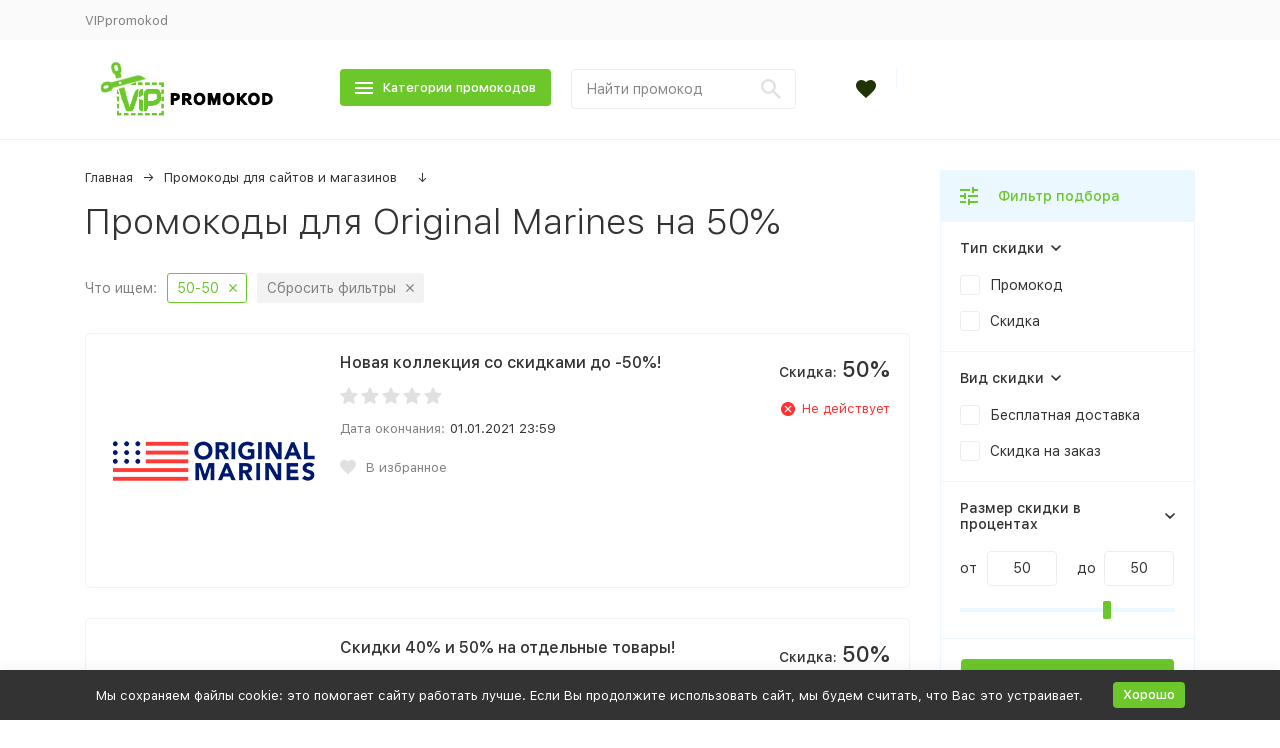

--- FILE ---
content_type: text/html; charset=utf-8
request_url: https://www.google.com/recaptcha/api2/aframe
body_size: 267
content:
<!DOCTYPE HTML><html><head><meta http-equiv="content-type" content="text/html; charset=UTF-8"></head><body><script nonce="E_dhuu9XKCRC8OPIl3SsMQ">/** Anti-fraud and anti-abuse applications only. See google.com/recaptcha */ try{var clients={'sodar':'https://pagead2.googlesyndication.com/pagead/sodar?'};window.addEventListener("message",function(a){try{if(a.source===window.parent){var b=JSON.parse(a.data);var c=clients[b['id']];if(c){var d=document.createElement('img');d.src=c+b['params']+'&rc='+(localStorage.getItem("rc::a")?sessionStorage.getItem("rc::b"):"");window.document.body.appendChild(d);sessionStorage.setItem("rc::e",parseInt(sessionStorage.getItem("rc::e")||0)+1);localStorage.setItem("rc::h",'1768846779367');}}}catch(b){}});window.parent.postMessage("_grecaptcha_ready", "*");}catch(b){}</script></body></html>